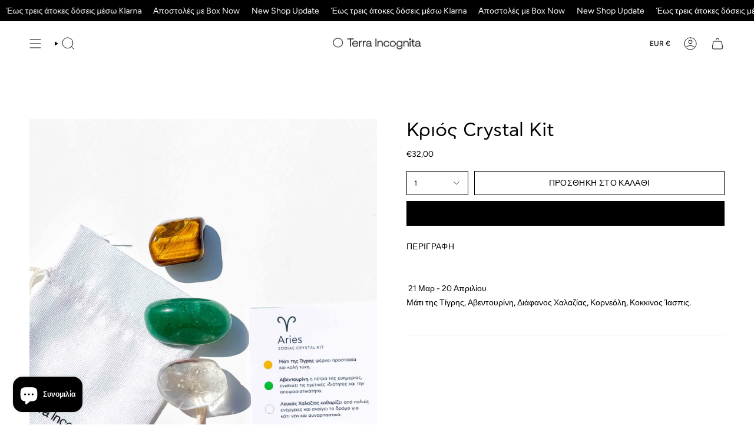

--- FILE ---
content_type: text/html; charset=utf-8
request_url: https://t-incognita.com/products/aries-1?section_id=api-product-grid-item
body_size: 954
content:
<div id="shopify-section-api-product-grid-item" class="shopify-section">

<div data-api-content>
<div
    class="grid-item product-item  product-item--centered product-item--outer-text product-item--has-quickbuy "
    id="product-item--api-product-grid-item-6777729319076"
    data-grid-item
    
  >
    <div class="product-item__image" data-product-image>
      <a
        class="product-link"
        href="/products/aries-1"
        aria-label="Κριός Crystal Kit"
        data-product-link="/products/aries-1"
      ><div class="product-item__bg" data-product-image-default><figure class="image-wrapper image-wrapper--cover lazy-image lazy-image--backfill is-loading" style="--aspect-ratio: 0.7692307692307693;" data-aos="img-in"
  data-aos-delay="||itemAnimationDelay||"
  data-aos-duration="800"
  data-aos-anchor="||itemAnimationAnchor||"
  data-aos-easing="ease-out-quart"><img src="//t-incognita.com/cdn/shop/products/image_fe2fd6b4-8b6c-442b-b8af-3cbccc999a8f.jpg?crop=center&amp;height=3931&amp;v=1649767575&amp;width=3024" alt="" width="3024" height="3931" loading="eager" srcset="//t-incognita.com/cdn/shop/products/image_fe2fd6b4-8b6c-442b-b8af-3cbccc999a8f.jpg?v=1649767575&amp;width=136 136w, //t-incognita.com/cdn/shop/products/image_fe2fd6b4-8b6c-442b-b8af-3cbccc999a8f.jpg?v=1649767575&amp;width=160 160w, //t-incognita.com/cdn/shop/products/image_fe2fd6b4-8b6c-442b-b8af-3cbccc999a8f.jpg?v=1649767575&amp;width=180 180w, //t-incognita.com/cdn/shop/products/image_fe2fd6b4-8b6c-442b-b8af-3cbccc999a8f.jpg?v=1649767575&amp;width=220 220w, //t-incognita.com/cdn/shop/products/image_fe2fd6b4-8b6c-442b-b8af-3cbccc999a8f.jpg?v=1649767575&amp;width=254 254w, //t-incognita.com/cdn/shop/products/image_fe2fd6b4-8b6c-442b-b8af-3cbccc999a8f.jpg?v=1649767575&amp;width=284 284w, //t-incognita.com/cdn/shop/products/image_fe2fd6b4-8b6c-442b-b8af-3cbccc999a8f.jpg?v=1649767575&amp;width=292 292w, //t-incognita.com/cdn/shop/products/image_fe2fd6b4-8b6c-442b-b8af-3cbccc999a8f.jpg?v=1649767575&amp;width=320 320w, //t-incognita.com/cdn/shop/products/image_fe2fd6b4-8b6c-442b-b8af-3cbccc999a8f.jpg?v=1649767575&amp;width=480 480w, //t-incognita.com/cdn/shop/products/image_fe2fd6b4-8b6c-442b-b8af-3cbccc999a8f.jpg?v=1649767575&amp;width=528 528w, //t-incognita.com/cdn/shop/products/image_fe2fd6b4-8b6c-442b-b8af-3cbccc999a8f.jpg?v=1649767575&amp;width=640 640w, //t-incognita.com/cdn/shop/products/image_fe2fd6b4-8b6c-442b-b8af-3cbccc999a8f.jpg?v=1649767575&amp;width=720 720w, //t-incognita.com/cdn/shop/products/image_fe2fd6b4-8b6c-442b-b8af-3cbccc999a8f.jpg?v=1649767575&amp;width=960 960w, //t-incognita.com/cdn/shop/products/image_fe2fd6b4-8b6c-442b-b8af-3cbccc999a8f.jpg?v=1649767575&amp;width=1080 1080w, //t-incognita.com/cdn/shop/products/image_fe2fd6b4-8b6c-442b-b8af-3cbccc999a8f.jpg?v=1649767575&amp;width=1296 1296w, //t-incognita.com/cdn/shop/products/image_fe2fd6b4-8b6c-442b-b8af-3cbccc999a8f.jpg?v=1649767575&amp;width=1512 1512w, //t-incognita.com/cdn/shop/products/image_fe2fd6b4-8b6c-442b-b8af-3cbccc999a8f.jpg?v=1649767575&amp;width=1728 1728w, //t-incognita.com/cdn/shop/products/image_fe2fd6b4-8b6c-442b-b8af-3cbccc999a8f.jpg?v=1649767575&amp;width=1950 1950w" sizes="500px" fetchpriority="high" class=" fit-cover is-loading ">
</figure>

&nbsp;</div></a>

      <quick-add-product>
      <div class="quick-add__holder" data-quick-add-holder="6777729319076"><form method="post" action="/cart/add" id="ProductForm--api-product-grid-item-6777729319076" accept-charset="UTF-8" class="shopify-product-form" enctype="multipart/form-data"><input type="hidden" name="form_type" value="product" /><input type="hidden" name="utf8" value="✓" /><input type="hidden" name="id" value="40187193852068"><button class="quick-add__button caps--link"
              type="submit"
              name="add"
              aria-label="Γρήγορη Προσθήκη"
              data-add-to-cart
            >
              <span class="btn__text">Γρήγορη Προσθήκη
</span>
              <span class="btn__plus"></span>
              <span class="btn__added">&nbsp;</span>
              <span class="btn__loader">
                <svg height="18" width="18" class="svg-loader">
                  <circle r="7" cx="9" cy="9" />
                  <circle stroke-dasharray="87.96459430051421 87.96459430051421" r="7" cx="9" cy="9" />
                </svg>
              </span>
              <span class="btn__error" data-message-error>&nbsp;</span>
            </button><input type="hidden" name="product-id" value="6777729319076" /><input type="hidden" name="section-id" value="api-product-grid-item" /></form></div>
    </quick-add-product>
    </div>

    <div
      class="product-information"
      style="--swatch-size: var(--swatch-size-filters);"
      data-product-information
    >
      <div class="product-item__info body-medium">
        <a class="product-link" href="/products/aries-1" data-product-link="/products/aries-1">
          <p class="product-item__title">Κριός Crystal Kit</p>
<!-- Start of Judge.me code -->
  <div class='jdgm-widget jdgm-preview-badge'>
    
  </div>
<!-- End of Judge.me code -->

          <div class="product-item__price__holder"><div class="product-item__price" data-product-price>
<span class="price">
  
    <span class="new-price">
      
€32,00
</span>
    
  
</span>
</div>
          </div>
        </a></div>
    </div>
  </div></div></div>